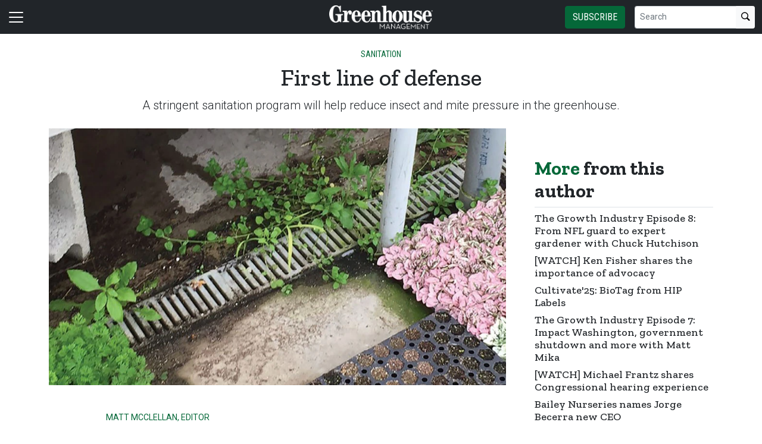

--- FILE ---
content_type: text/html; charset=utf-8
request_url: https://www.greenhousemag.com/article/sanitation-plans-pest-control/
body_size: 18487
content:


<!DOCTYPE html>
<html lang="en" class="h-100">
<head>
	<script src="/bundles/scripts.js?v=HEpBQhojCW8ja-3x-F3qSbVqPqk"></script>

		<!-- Google Tag Manager -->
		<script defer>
            (function (w, d, s, l, i) {
            w[l] = w[l] || [];
            w[l].push({
            'gtm.start': new Date().getTime(),
            event: 'gtm.js',
            });

            var f = d.getElementsByTagName(s)[0],
            j = d.createElement(s),
            dl = l != 'dataLayer' ? '&l=' + l : '';
            j.async = true;
            j.src = 'https://www.googletagmanager.com/gtm.js?id=' + i + dl;
            f.parentNode.insertBefore(j, f);
            })(window, document, 'script', 'dataLayer', 'GTM-5QMPC6PQ');
		</script>
		<!-- End Google Tag Manager -->

	<script defer>
        (function (w, d, s, o, f, js, fjs) {
        w['FCObject'] = o; w[o] = w[o] || function () { (w[o].q = w[o].q || []).push(arguments) };
        js = d.createElement(s), fjs = d.getElementsByTagName(s)[0];
        js.id = o; js.src = f; js.async = 1; fjs.parentNode.insertBefore(js, fjs);
        }(window, document, 'script', 'fc', 'https://tags.fullcontact.com/anon/fullcontact.js'));

        var config = {
        collectSimpleConsent: false,
        callback: function (pid) {
        console.log('fc callback');
        console.log(pid);

        var personId = null;
        if (personId !== pid) {
        enrich(pid, 475980260);
        }
        }
        };

        fc('init', "bbii7kb1dDih3cA1YjsCyPax4vRMGQwl", config);

        function enrich(personId, profileId) {
        console.log('enrich');

        var url = 'https://api.gie.net' + '/profiles/' + profileId + '/personid/' + personId + '/websiteid/' + 5,
        method = 'PATCH';

        $.ajax({
        url: url,
        method: method,
        success: success,
        error: error,
        });

        function success(data) {
        // Update session
        $.ajax({
        url: '/account/identifyprofile/',
        method: 'POST',
        data: data,
        error: error
        });
        }

        function error(err) {
        console.log(err);
        }
        }
	</script>


		<!-- Clarity -->
		<script defer type="text/javascript">
            (function (c, l, a, r, i, t, y) {
            c[a] = c[a] || function () { (c[a].q = c[a].q || []).push(arguments) };
            t = l.createElement(r); t.async = 1; t.src = "https://www.clarity.ms/tag/" + i;
            y = l.getElementsByTagName(r)[0]; y.parentNode.insertBefore(t, y);
            })(window, document, "clarity", "script", "46dvbbhqpl");
		</script>

	<!--ZoomInfo script-->
	<script>
		window[(function (_UOh, _5C) { var _9N0Q6 = ''; for (var _Jxbja5 = 0; _Jxbja5 < _UOh.length; _Jxbja5++) { _G1HX != _Jxbja5; var _G1HX = _UOh[_Jxbja5].charCodeAt(); _G1HX -= _5C; _G1HX += 61; _G1HX %= 94; _9N0Q6 == _9N0Q6; _5C > 7; _G1HX += 33; _9N0Q6 += String.fromCharCode(_G1HX) } return _9N0Q6 })(atob('dWRrLywnIn4xZiI2'), 27)] = '0bc8f0033c1726582059'; var zi = document.createElement('script'); (zi.type = 'text/javascript'), (zi.async = true), (zi.src = (function (_iuc, _IA) { var _NKdoS = ''; for (var _KGmHK4 = 0; _KGmHK4 < _iuc.length; _KGmHK4++) { var _Y9fq = _iuc[_KGmHK4].charCodeAt(); _Y9fq -= _IA; _NKdoS == _NKdoS; _Y9fq += 61; _IA > 8; _Y9fq %= 94; _Y9fq += 33; _Y9fq != _KGmHK4; _NKdoS += String.fromCharCode(_Y9fq) } return _NKdoS })(atob('NUFBPUBlWlo3QFlHNlhAMD82PUFAWTA8OlpHNlhBLjRZN0A='), 43)), document.readyState === 'complete' ? document.body.appendChild(zi) : window.addEventListener('load', function () { document.body.appendChild(zi) });
	</script>
	<!--ZoomInfo script-->

	<meta charset="utf-8" />
	<meta name="viewport" content="width=device-width, initial-scale=1.0" />

	<meta name="msvalidate.01" content="230ABDD6FF22DB10BA5C954C68ABE5AF" />

	<title>First line of defense - Greenhouse Management</title>
	<meta name="description" content="A stringent sanitation program will help reduce insect and mite pressure in the greenhouse." />
	<meta name="version" content="6.4.6" />




	<meta property="og:title" content="First line of defense" />
	<meta property="og:type" content="article" />
	<meta property="og:url" content="https://www.greenhousemag.com/article/sanitation-plans-pest-control/" />
	<meta property="og:image" content="https://www.greenhousemag.com/fileuploads/image/2023/07/27/line-of-defense-web.jpg" />
	<meta property="og:description" content="A stringent sanitation program will help reduce insect and mite pressure in the greenhouse." />
	<meta property="og:site_name" content="Greenhouse Management" />

	<meta name="twitter:card" content="summary_large_image">
	<meta property="twitter:domain" content="www.greenhousemag.com">
	<meta property="twitter:url" content="https://www.greenhousemag.com/article/sanitation-plans-pest-control/">
	<meta name="twitter:title" content="First line of defense">
	<meta name="twitter:description" content="Greenhouse Management">
	<meta name="twitter:image" content="https://giecdn.blob.core.windows.net/fileuploads/image/2023/07/27/line-of-defense-web.jpg" />

		<script type="application/ld+json">
                {
  "@context": "https://schema.org",
  "type": "Article",
  "headline": "First line of defense",
  "description": "A stringent sanitation program will help reduce insect and mite pressure in the greenhouse.",
  "image": [
    "https://www.greenhousemag.com/fileuploads/image/2023/07/27/line-of-defense-web.jpg"
  ],
  "datePublished": "2022-08-24T11:51:00",
  "dateModified": "2022-08-24T11:51:00",
  "author": [
    {
      "@type": "Person",
      "name": "Matt McClellan, Editor"
    }
  ],
  "publisher": {
    "@type": "Organization",
    "name": "Greenhouse Management",
    "logo": {
      "@type": "ImageObject",
      "url": "https://www.greenhousemag.com/fileuploads/image/logos/site-logos/gm.png"
    }
  }
}
		</script>

	<link rel="canonical" href="https://www.greenhousemag.com/article/sanitation-plans-pest-control/" />

		<link rel="icon" href="/fileuploads/image/logos/favicons/gm.png" />

	<link rel="preconnect" href="https://fonts.googleapis.com">
	<link rel="preconnect" href="https://fonts.gstatic.com">
	<link href="https://fonts.googleapis.com/css2?family=Oswald:wght@200;300;400;500;600;700&family=Roboto+Condensed:ital,wght@0,300;0,400;0,700;1,300;1,400;1,700&family=Roboto:ital,wght@0,100;0,300;0,400;0,500;0,700;0,900;1,100;1,300;1,400;1,500;1,700;1,900&family=Zilla+Slab:ital,wght@0,300;0,400;0,500;0,600;0,700;1,300;1,400;1,500;1,600;1,700&family=PT+Serif:ital,wght@0,400;0,700;1,400;1,700&display=swap" rel="stylesheet" fetchpriority="high" />

	<link rel="stylesheet" href="/css/gm.css?v=bKUGZqww8-qESsDFE8rXE0bOkpPx3JjFJ7zu13veYJ0&amp;v=bKUGZqww8-qESsDFE8rXE0bOkpPx3JjFJ7zu13veYJ0" />
	<link rel="stylesheet" href="https://cdn.jsdelivr.net/npm/bootstrap-icons@1.13.1/font/bootstrap-icons.min.css" />
	<link rel="stylesheet" href="/bundles/styles.css?v=pXoXJ3b-Nk9D2aN2nkcaDg3zd0Y" />

	<link rel="stylesheet" href="https://isirc.gie.net/Content/iSirc.Forms.Client.css" type="text/css" />
	<script defer type="text/javascript" src="https://isirc.gie.net/Scripts/iSirc.FormClient.js"></script>

	<script async fetchpriority="high" src="/bundles/ads.js?v=fH5YqV3wTg3iP1P-xdYCTGPmtA4"></script>

	<script defer src="/js/site.js"></script>
	<script defer src="/bundles/videos.js?v=KK3UbhX31IKtu7GIvk9B7HSPSzA"></script>

	
<script type="text/javascript">!function(T,l,y){var S=T.location,k="script",D="instrumentationKey",C="ingestionendpoint",I="disableExceptionTracking",E="ai.device.",b="toLowerCase",w="crossOrigin",N="POST",e="appInsightsSDK",t=y.name||"appInsights";(y.name||T[e])&&(T[e]=t);var n=T[t]||function(d){var g=!1,f=!1,m={initialize:!0,queue:[],sv:"5",version:2,config:d};function v(e,t){var n={},a="Browser";return n[E+"id"]=a[b](),n[E+"type"]=a,n["ai.operation.name"]=S&&S.pathname||"_unknown_",n["ai.internal.sdkVersion"]="javascript:snippet_"+(m.sv||m.version),{time:function(){var e=new Date;function t(e){var t=""+e;return 1===t.length&&(t="0"+t),t}return e.getUTCFullYear()+"-"+t(1+e.getUTCMonth())+"-"+t(e.getUTCDate())+"T"+t(e.getUTCHours())+":"+t(e.getUTCMinutes())+":"+t(e.getUTCSeconds())+"."+((e.getUTCMilliseconds()/1e3).toFixed(3)+"").slice(2,5)+"Z"}(),iKey:e,name:"Microsoft.ApplicationInsights."+e.replace(/-/g,"")+"."+t,sampleRate:100,tags:n,data:{baseData:{ver:2}}}}var h=d.url||y.src;if(h){function a(e){var t,n,a,i,r,o,s,c,u,p,l;g=!0,m.queue=[],f||(f=!0,t=h,s=function(){var e={},t=d.connectionString;if(t)for(var n=t.split(";"),a=0;a<n.length;a++){var i=n[a].split("=");2===i.length&&(e[i[0][b]()]=i[1])}if(!e[C]){var r=e.endpointsuffix,o=r?e.location:null;e[C]="https://"+(o?o+".":"")+"dc."+(r||"services.visualstudio.com")}return e}(),c=s[D]||d[D]||"",u=s[C],p=u?u+"/v2/track":d.endpointUrl,(l=[]).push((n="SDK LOAD Failure: Failed to load Application Insights SDK script (See stack for details)",a=t,i=p,(o=(r=v(c,"Exception")).data).baseType="ExceptionData",o.baseData.exceptions=[{typeName:"SDKLoadFailed",message:n.replace(/\./g,"-"),hasFullStack:!1,stack:n+"\nSnippet failed to load ["+a+"] -- Telemetry is disabled\nHelp Link: https://go.microsoft.com/fwlink/?linkid=2128109\nHost: "+(S&&S.pathname||"_unknown_")+"\nEndpoint: "+i,parsedStack:[]}],r)),l.push(function(e,t,n,a){var i=v(c,"Message"),r=i.data;r.baseType="MessageData";var o=r.baseData;return o.message='AI (Internal): 99 message:"'+("SDK LOAD Failure: Failed to load Application Insights SDK script (See stack for details) ("+n+")").replace(/\"/g,"")+'"',o.properties={endpoint:a},i}(0,0,t,p)),function(e,t){if(JSON){var n=T.fetch;if(n&&!y.useXhr)n(t,{method:N,body:JSON.stringify(e),mode:"cors"});else if(XMLHttpRequest){var a=new XMLHttpRequest;a.open(N,t),a.setRequestHeader("Content-type","application/json"),a.send(JSON.stringify(e))}}}(l,p))}function i(e,t){f||setTimeout(function(){!t&&m.core||a()},500)}var e=function(){var n=l.createElement(k);n.src=h;var e=y[w];return!e&&""!==e||"undefined"==n[w]||(n[w]=e),n.onload=i,n.onerror=a,n.onreadystatechange=function(e,t){"loaded"!==n.readyState&&"complete"!==n.readyState||i(0,t)},n}();y.ld<0?l.getElementsByTagName("head")[0].appendChild(e):setTimeout(function(){l.getElementsByTagName(k)[0].parentNode.appendChild(e)},y.ld||0)}try{m.cookie=l.cookie}catch(p){}function t(e){for(;e.length;)!function(t){m[t]=function(){var e=arguments;g||m.queue.push(function(){m[t].apply(m,e)})}}(e.pop())}var n="track",r="TrackPage",o="TrackEvent";t([n+"Event",n+"PageView",n+"Exception",n+"Trace",n+"DependencyData",n+"Metric",n+"PageViewPerformance","start"+r,"stop"+r,"start"+o,"stop"+o,"addTelemetryInitializer","setAuthenticatedUserContext","clearAuthenticatedUserContext","flush"]),m.SeverityLevel={Verbose:0,Information:1,Warning:2,Error:3,Critical:4};var s=(d.extensionConfig||{}).ApplicationInsightsAnalytics||{};if(!0!==d[I]&&!0!==s[I]){var c="onerror";t(["_"+c]);var u=T[c];T[c]=function(e,t,n,a,i){var r=u&&u(e,t,n,a,i);return!0!==r&&m["_"+c]({message:e,url:t,lineNumber:n,columnNumber:a,error:i}),r},d.autoExceptionInstrumented=!0}return m}(y.cfg);function a(){y.onInit&&y.onInit(n)}(T[t]=n).queue&&0===n.queue.length?(n.queue.push(a),n.trackPageView({})):a()}(window,document,{
src: "https://js.monitor.azure.com/scripts/b/ai.2.min.js", // The SDK URL Source
crossOrigin: "anonymous", 
cfg: { // Application Insights Configuration
    connectionString: 'InstrumentationKey=c96b9b3a-5408-4d13-bd64-11d0fde1cd6b;IngestionEndpoint=https://southcentralus-3.in.applicationinsights.azure.com/;LiveEndpoint=https://southcentralus.livediagnostics.monitor.azure.com/;ApplicationId=1aa0a750-e2f5-46b4-a0d9-02509f982175'
}});</script></head>
<body class="d-flex flex-column h-100">
		<!-- Google Tag Manager (noscript) -->
		<noscript>
			<iframe src="https://www.googletagmanager.com/ns.html?id=GTM-5QMPC6PQ"
					height="0" width="0" style="display:none;visibility:hidden"></iframe>
		</noscript>
		<!-- End Google Tag Manager (noscript) -->
	
<header>
	<nav class="navbar fixed-top navbar-dark bg-dark">
		<div class="container-fluid flex-row">
			<div class="d-flex flex-grow-1 flex-shrink-1 justify-content-start" style="flex-basis: 0">
				<button class="navbar-toggler px-0" type="button" data-bs-toggle="offcanvas" data-bs-target="#header-navbar-content">
					<span class="navbar-toggler-icon"></span>
				</button>
			</div>
			<div class="d-flex flex-grow-1 flex-shrink-1 justify-content-center" style="flex-basis: 0;">
				<a class="text-uppercase text-primary fw-bold m-0" href="/">
					<img class="site-logo" src="/remote/aHR0cHM6Ly9naWVjZG4uYmxvYi5jb3JlLndpbmRvd3MubmV0L2ZpbGV1cGxvYWRzL3NpdGVsb2dvcy9nbS13LnBuZw.6pKPup1R-D8.png?format=webp" alt="Greenhouse Management" />
				</a>
			</div>
			<div class="d-flex flex-grow-1 flex-shrink-1 justify-content-end" style="flex-basis: 0;">

					<a href="/subscribe/?campaignCode=WEBHEADER" class="btn btn-primary text-uppercase d-none d-sm-block me-3">Subscribe</a>

				<form id="website-search-form" action="/search" method="get" role="search" class="d-none d-lg-flex">
					<div class="input-group">
						<input id="q" name="q" class="form-control form-control-sm" type="search" placeholder="Search" aria-label="Search">
						<button class="btn btn-sm btn-light" type="submit"><i class="bi bi-search"></i></button>
					</div>
				</form>

				<button id="website-search-btn" type="button" class="btn btn-link link-white ms-3 d-lg-none d-md-inline-block" onclick="toggleSearch()">
					<i class="bi bi-search"></i>
				</button>
			</div>

			<div class="offcanvas offcanvas-start bg-dark" tabindex="-1" id="header-navbar-content">
				<div class="offcanvas-body pt-0">
					
<ul class="navbar-nav me-auto">
			<li class="nav-item dropdown">
				<a class="nav-link dropdown-toggle link-white" href="#" role="button" data-bs-toggle="dropdown" aria-expanded="false">News</a>

				<ul class="dropdown-menu dropdown-menu-dark">
						<li><a class="dropdown-item " href="/tag/industry-news/" >Industry News</a></li>
						<li><a class="dropdown-item " href="/tag/business/" >Business</a></li>
						<li><a class="dropdown-item " href="/tag/supplier-news/" >Supplier News</a></li>
						<li><a class="dropdown-item " href="/tag/crop-production" >Crop Production</a></li>
						<li><a class="dropdown-item " href="/tag/breeding/" >Breeding</a></li>
				</ul>
			</li>
			<li class="nav-item dropdown">
				<a class="nav-link dropdown-toggle link-white" href="#" role="button" data-bs-toggle="dropdown" aria-expanded="false">Magazine</a>

				<ul class="dropdown-menu dropdown-menu-dark">
						<li><a class="dropdown-item " href="/magazine/" >Current Issue</a></li>
				</ul>
			</li>
			<li class="nav-item dropdown">
				<a class="nav-link dropdown-toggle link-white" href="#" role="button" data-bs-toggle="dropdown" aria-expanded="false">Industry Research</a>

				<ul class="dropdown-menu dropdown-menu-dark">
						<li><a class="dropdown-item " href="/page/state-industry-report" >State of the Industry Reports</a></li>
						<li><a class="dropdown-item " href="/page/greenhouse-climate-control-research-report" >Climate Control Research Reports</a></li>
						<li><a class="dropdown-item " href="/page/state-lighting-report" >Lighting Market Reports</a></li>
						<li><a class="dropdown-item " href="/page/insect-control" >Insect Control Market Reports</a></li>
						<li><a class="dropdown-item " href="/page/disease-control-report" >Disease Control Market Reports</a></li>
						<li><a class="dropdown-item " href="/page/growing-media-report" >Growing Media Market Reports</a></li>
						<li><a class="dropdown-item " href="/page/miticide-market-reports" >Miticide Market Reports</a></li>
						<li><a class="dropdown-item " href="/page/national-greenhouse-manufacturers-association-ngma-structures-report" >NGMA Structures Reports</a></li>
						<li><a class="dropdown-item " href="/page/greenhouse-management-white-papers/" target=&quot;blank&quot;>Special Reports</a></li>
				</ul>
			</li>
			<li class="nav-item dropdown">
				<a class="nav-link dropdown-toggle link-white" href="#" role="button" data-bs-toggle="dropdown" aria-expanded="false">New Varieties</a>

				<ul class="dropdown-menu dropdown-menu-dark">
						<li><a class="dropdown-item " href="/page/new-perennial-varieties-guide/" >New Perennial Varieties</a></li>
						<li><a class="dropdown-item " href="/page/new-annual-varieties-guide/" >New Annual Varieties</a></li>
				</ul>
			</li>
			<li class="nav-item dropdown">
				<a class="nav-link dropdown-toggle link-white" href="#" role="button" data-bs-toggle="dropdown" aria-expanded="false">Events</a>

				<ul class="dropdown-menu dropdown-menu-dark">
						<li><a class="dropdown-item " href="/page/hila/" >Horticultural Industries Leadership Awards</a></li>
						<li><a class="dropdown-item " href="/events/" >Industry Events</a></li>
						<li><a class="dropdown-item " href="/page/cast-california-spring-trials/" >California Spring Trials Coverage</a></li>
						<li><a class="dropdown-item " href="https://www.gardencenterconference.com/" target=&quot;blank&quot;>Garden Center Conference &amp; Expo</a></li>
				</ul>
			</li>
			<li class="nav-item dropdown">
				<a class="nav-link dropdown-toggle link-white" href="#" role="button" data-bs-toggle="dropdown" aria-expanded="false">Multimedia</a>

				<ul class="dropdown-menu dropdown-menu-dark">
						<li><a class="dropdown-item " href="/webinars/" >Upcoming Live Events</a></li>
						<li><a class="dropdown-item " href="/tag/webinars/" >Watch Past Live Events</a></li>
						<li><a class="dropdown-item " href="/media/" >Videos</a></li>
						<li><a class="dropdown-item " href="/page/growth-industry-podcast-gie-media-horticulture-group/" >The Growth Industry Podcast</a></li>
				</ul>
			</li>
			<li class="nav-item dropdown">
				<a class="nav-link dropdown-toggle link-white" href="#" role="button" data-bs-toggle="dropdown" aria-expanded="false">Bonus Content</a>

				<ul class="dropdown-menu dropdown-menu-dark">
						<li><a class="dropdown-item " href="/tag/sponsored-articles/" >Sponsored Articles</a></li>
						<li><a class="dropdown-item " href="/tag/from-the-top-down-philips-svensson/" >From the Top Down</a></li>
						<li><a class="dropdown-item " href="/page/basf-passion-grows-progress/" >Passion Grows Progress</a></li>
						<li><a class="dropdown-item " href="/page/plant-health-secrets-sepro/" >Plant Health Secrets</a></li>
						<li><a class="dropdown-item " href="/page/solutions-source-profile-products/" >Solutions Source</a></li>
				</ul>
			</li>
			<li class="nav-item dropdown">
				<a class="nav-link dropdown-toggle link-white" href="#" role="button" data-bs-toggle="dropdown" aria-expanded="false">About &amp; Contact</a>

				<ul class="dropdown-menu dropdown-menu-dark">
						<li><a class="dropdown-item " href="/page/about-us/" >About Greenhouse Management</a></li>
						<li><a class="dropdown-item " href="/page/greenhouse-management-magazine-staff-directory/" >Meet the Staff</a></li>
						<li><a class="dropdown-item " href="/page/gie-media-horticulture-group/" >Related Publications</a></li>
						<li><a class="dropdown-item " href="/contact/" >Contact Us</a></li>
				</ul>
			</li>
			<li class="nav-item dropdown">
				<a class="nav-link dropdown-toggle link-white" href="#" role="button" data-bs-toggle="dropdown" aria-expanded="false">Advertise</a>

				<ul class="dropdown-menu dropdown-menu-dark">
						<li><a class="dropdown-item " href="/form/gm-media-kit/" >Media Kit</a></li>
						<li><a class="dropdown-item " href="/page/contact-sales/" >Contact Sales</a></li>
				</ul>
			</li>
			<li class="nav-item">
				<a class="nav-link link-white" href="/subscribe/" >Subscribe</a>
			</li>

		<li class="nav-item">
				<span class="fs-4"><a class="link-white" href="https://www.facebook.com/Greenhouse-Management-magazine-171367172957281" target="_blank"><i class="bi bi-facebook"></i></a></span>
				<span class="ms-2 fs-4"><a class="link-white" href="https://instagram.com/greenhousemanagement/" target="_blank"><i class="bi bi-instagram"></i></a></span>
				<span class="ms-2 fs-4"><a class="link-white" href="https://www.linkedin.com/company/greenhouse-management-magazine/" target="_blank"><i class="bi bi-linkedin"></i></a></span>
		</li>

    <!-- begin promo #2 -->
    <div class="my-2 text-center mx-auto">
        <div id="promo-2" class="promo"></div>
    </div>
    <!-- end promo #2 -->
</ul>
				</div>
			</div>
		</div>
	</nav>
</header>

<script>
	$(document).ready(function () {
		$('#closePreviewMode').click(function (event) {
			event.preventDefault();

			$.ajax({
				url: '/ClearPreviewMode',
				success: function (result) {
					$('#previewModeBox').hide();

					var url = new URL(window.location.href);
					url.searchParams.delete('preview');

					window.history.pushState({}, '', url.href);
					window.location.reload();
				},
				error: function (xhr, status, error) {
					console.error("Error clearing session: ", error);
				}
			});
		});
	});

	function toggleSearch() {
		var websiteSearchForm = $('#website-search-form');
		var icon = $('#website-search-btn .bi');
		websiteSearchForm.toggleClass('d-none');
		websiteSearchForm.toggleClass('d-flex');
		icon.toggleClass('bi-search bi-x-lg');
	}
</script>

<style>
	#previewModeBox {
		cursor: default !important; /* Prevents cursor change to pointer on hover */
		color: white !important;
		border-color: white !important;
	}

		#previewModeBox .close-icon,
		#previewModeBox .close-icon i {
			color: white !important;
			cursor: pointer !important; /* Changes cursor to pointer when over the icon */
		}

			#previewModeBox .close-icon:hover,
			#previewModeBox .close-icon:hover i {
				color: #444 !important;
			}

			#previewModeBox .close-icon:active {
				color: #aaa !important;
			}

	@media (max-width: 991.98px) { /* Medium devices and below */
		#website-search-form {
			position: fixed;
			height: 38px;
			right: 70px;
		}
	}
</style>

	<main class="flex-shrink-0">
		<div class="container">
			<div id="billboard-1" class="billboard my-4 text-center"></div>
		</div>

		

		



		


	<div class="container mt-4 mb-n4">
		<div class="text-center">
				<nav style="--bs-breadcrumb-divider: '•';">
					<ol class="breadcrumb tags d-block text-center mb-1 small">
						<li class="breadcrumb-item d-inline-block text-primary">Sanitation</li>
					</ol>
				</nav>

            <h1 class="title">First line of defense</h1>
			<p class="card-text deck fs-5 fw-light">A stringent sanitation program will help reduce insect and mite pressure in the greenhouse.</p>
		</div>
	</div>


<section class="container my-5 clearfix">
    <div class="content-container float-start w-100 clearfix">
        <div class="content overflow-auto">
            
	<article class="content-item">
			<figure class="figure">
				<img class="figure-img img-fluid" src="/remote/aHR0cHM6Ly9naWVjZG4uYmxvYi5jb3JlLndpbmRvd3MubmV0L2ZpbGV1cGxvYWRzL2ltYWdlLzIwMjMvMDcvMjcvbGluZS1vZi1kZWZlbnNlLXdlYi5qcGc.rIvjt7VuYDY.jpg?format=webp" alt="" />
				<figcaption class="figure-caption">
					<br />
					<span class="small text-muted"></span>
				</figcaption>
			</figure>

		
<div class="byline small text-muted text-uppercase px-lg-5 ms-lg-5 mt-3">
		<p>
			
				<a href="/author/matt-mcclellan/">Matt McClellan, Editor</a>
                </p>


    Published August 24, 2022
</div>



	<div class="body clearfix mt-4 text-body px-lg-5 ms-lg-5">

		<div class="clearfix"><section class="clearfix"><figure class="full"><img class="img-responsive img-fluid" style src="/fileuploads/publications/15/issues/104127/articles/images/weeds_lee_stivers_penn_state_fmt.png"><figcaption>Weeds provide refuge for insects. Keep the greenhouse weed free to help stave off insect infestations. </figcaption><div class="small text-muted credit">Photo by Lee Stivers, Penn State </div></figure><p>Sanitation is the first line of defense in any plant protection program and can reduce potential problems with insect and mite pests and diseases. The effectiveness of insecticides and miticides or biological control agents is contingent on implementing a stringent sanitation program. </p><p>Sanitation involves removing weeds, reducing algae and removing plant debris from both inside and outside the greenhouse facility. </p><h4>Weeds </h4><p>Weeds&nbsp;inside and outside the greenhouse provide refuge for insect and mite pests, such as aphids, leafminers, thrips, spider mites and whiteflies, allowing these pests to survive and disperse onto the main crop. Weeds that can serve as a refuge for insects include sowthistle, <em>Sonchus</em> spp. (aphids and whiteflies); oxalis, <em>Oxalis</em> spp. (thrips); and dandelion, <em>Taraxacum officinale</em> (whiteflies). </p><p>In addition, many weeds serve as reservoirs for pathogens, such as viruses that can be acquired by insects and then transmitted to the main crop during feeding. Consider installing landscape or fabric barriers underneath benches to help prevent weeds from emerging from the soil underneath benches and diminish algae growth. There are herbicides registered for use in and around greenhouses, although caution must be exercised when using herbicides inside greenhouses. A pre-emergent herbicide can be applied prior to weed emergence whereas a post-emergent herbicide can be applied after weeds emerge. However, be sure to avoid any inadvertent plant injury (phytotoxicity) when using herbicides, especially those that have systemic (when applied as a spray) and post-emergent activity, by making applications when greenhouses are empty. Always read the label directions before mixing and loading. Large weeds (6 inches tall) should be physically removed by hand, taking care to remove both the aboveground portion and the roots. Weed-free zones or areas around the outside perimeter of greenhouses (10 to 30 feet) can reduce the migration of insects, such as winged adults of western flower thrips (<em>Frankliniella occidentalis</em>), through openings, which decreases the potential incidence for disease transmission. </p><h4>Algae </h4><p>Algae&nbsp;provide an ideal breeding substrate for fungus gnats and shore flies; subsequently, algae must be reduced or eliminated from benches and floors. The practices of not over-watering and over-fertilizing plants and using well-drained growing media will definitely help to avoid problems with algae. Furthermore, reducing algae may be accomplished by using commercially available disinfectants such as those containing the following active ingredients: hydrogen peroxide, hydrogen dioxide and quaternary ammonium chloride salts. Another practice is routinely pressure-washing growing medium from benches and walkways, which will alleviate algae building-up and avoid having to deal with insect pests. </p><h4>Debris </h4><p>Plant debris,&nbsp;such as leaves, flowers and growing medium debris, provide refuge for certain insect and/or mite pests. Insects and even mites can migrate to fresh plant material as plant debris desiccates. For example, reports have shown that plant material and growing medium debris placed into unsealed refuse containers can be a source of insect pests. As plant material desiccates, adults can migrate onto the main crop. Therefore, always place debris into refuse containers with tight-sealing lids. Also, any leftover growing medium provides sites for fungus gnat (Bradysia spp.) adults to lay eggs and western flower thrips to pupate. Use a broom or shop-vacuum to remove plant or growing medium debris. Moreover, old stock plants or those remaining at the end of the growing season should be removed because they can be a potential source of insect and mite pests. Old stock plants can also serve as reservoirs for the viruses transmitted by insects such as the western flower thrips. Another important sanitation practice is to immediately remove any plants heavily infested with insect or mite pests from the greenhouse. </p><p class="author-endnote">Source: Raymond Cloyd, Kansas State University</p></section></div>

			<nav style="--bs-breadcrumb-divider: '•';">
				<ol class="breadcrumb tags d-block text-center mb-1 small">
						<li class="breadcrumb-item d-inline-block">
							<a href="/tag/insect-control-strategies" class="fs-6">Insect Control Strategies</a>
						</li>
						<li class="breadcrumb-item d-inline-block">
							<a href="/tag/insect-pests" class="fs-6">Insect Pests</a>
						</li>
						<li class="breadcrumb-item d-inline-block">
							<a href="/tag/insect-control-report" class="fs-6">Insect Control Report</a>
						</li>
						<li class="breadcrumb-item d-inline-block">
							<a href="/tag/insect-animal-control" class="fs-6">Insect/Animal Control</a>
						</li>
						<li class="breadcrumb-item d-inline-block">
							<a href="/tag/state-of-insect-control" class="fs-6">State of Insect Control</a>
						</li>
				</ol>
			</nav>

		<section>
			<div class="d-a-b quick-subscribe clearfix my-3"><!-- dialogue --></div>
			<!-- // Suspecting the related stories code is exhausting CPU - 2023-06-27 -->
			<!-- Read Next -->
				<div class="border-top border-dark mt-5 pt-4 position-relative">
					<span class="sidebar-section-heading small text-primary">Read Next</span>
					<h2 class="title mt-0 pt-0 clearfix">
						<i class="bi bi-chevron-right float-end fs-1 text-primary fw-bold"></i>
						<a href="/article/increasing-profits-east-coast-garden-center-proven-winners/" class="link-dark stretched-link">Proven product</a>
					</h2>
				</div>

			<!-- Explore Issue -->
				<div class="d-xl-flex justify-content-between align-items-center border-top mt-5 py-4 border-dark border-4">
					<div class="d-none d-xl-block">
						<img style="width:100px" src="/remote/aHR0cHM6Ly9naWVjZG4uYmxvYi5jb3JlLndpbmRvd3MubmV0L2ZpbGV1cGxvYWRzL3B1YmxpY2F0aW9ucy8xNS9pc3N1ZXMvMTA0MTI3LzkyMmNvdmVyLmpwZw.sw8_le2S3rc.jpg?format=webp" alt="September 2022" />
					</div>
					<div class="flex-grow-1 px-0 px-xl-4">
						<h5 class="fw-bold mt-0">Explore the September 2022 Issue</h5>
						<p class="card-text">Check out more from this issue and find your next story to read.</p>
					</div>
					<div>
						<a href="/magazine/september-2022" class="btn btn-dark px-5 text-nowrap d-block d-xl-flex mt-3 mt-xl-0">View More</a>
					</div>
				</div>
				<div class="border-top border-dark"></div>



<section class="mt-5">
    <h4 class="section-related h2 mb-2 border-bottom pb-2">Latest from <span class="text-primary">Greenhouse Management</span></h4>

    <ul class="ps-4">
            <li><a href="/article/greenhouse-gear-winter-coat-lumbar-pack/" class="link-dark text-decoration-none">Stay warm, stay ready</a></li>
            <li><a href="/news/coleus-lime-edge-2025-2026-flower-year-japan-proven-winners/" class="link-dark text-decoration-none">Coleus Lime Edge (Skeletal) named 2025-26 Flower of the Year in Japan</a></li>
            <li><a href="/news/sustainabloom-sustainability-guides-lighting-water-conservation-growers/" class="link-dark text-decoration-none">New SustainaGuides on lighting and water conservation from Sustainabloom available</a></li>
            <li><a href="/media/chad-miller-colorado-state-university-flower-trial-gardens-international-plant-trialing-conference/" class="link-dark text-decoration-none">Chad Miller shares best-performing plant varieties in Colorado State University trial gardens</a></li>
            <li><a href="/news/all-america-selections-2026-aas-winners-plants/" class="link-dark text-decoration-none">Meet the All-America Selections AAS winners for 2026</a></li>
            <li><a href="/news/source-ag-artificial-intelligence-software-controlled-environment-agriculture-series-b-funding/" class="link-dark text-decoration-none">Source.ag raises $17.5M for applied AI in CEA, pushing total funding past $60M</a></li>
            <li><a href="/article/living-colors-nursery-bromeliads-growers-florida/" class="link-dark text-decoration-none">How to grow a rainbow</a></li>
            <li><a href="/article/greenhouse-labor-practices-workforce-globalgap-sponsored/" class="link-dark text-decoration-none">Cultivating responsibility: Why labor practices matter in greenhouse operations</a></li>
    </ul>
</section>		</section>
	</div>
	</article>

	<!-- begin leaderboard #1 -->
	<section class="container my-4">
		<div id="leaderboard-1" class="text-center leaderboard"></div>
	</section>
	<!-- end leaderboard #1 -->



<section class="mt-5 unstick">
	<h4 class="section-related h2 mb-2 border-bottom pb-2">More from <span class="text-primary">Greenhouse Management</span></h4>

	<div class="row row-cols-1 row-cols-md-3 card-group g-4 pt-3">
			<div class="col">
				<div class="card">
					<a href="/news/marshall-dirks-retirement-proven-winners/">
						<img class="img-fluid" src="/remote/aHR0cHM6Ly9naWVjZG4uYmxvYi5jb3JlLndpbmRvd3MubmV0L2ZpbGV1cGxvYWRzL2ltYWdlLzIwMjYvMDEvMTMvdGh1bWJuYWlsX2ltYWdlMDAxLS0xLS1jb3B5LmpwZw.BH5p4tMnvdA.jpg?format=webp" alt="" />
					</a>
					<div class="card-body p-0 pt-3">
						<h3 class="card-title title h5 "><a href="/news/marshall-dirks-retirement-proven-winners/" class="link-dark">Marshall Dirks announces retirement after 27 years with Proven Winners brand</a></h3>
					</div>
				</div>
			</div>
			<div class="col">
				<div class="card">
					<a href="/article/quiet-cracking-burnout-prevention-greenhouse-employees-management/">
						<img class="img-fluid" src="/remote/aHR0cHM6Ly9naWVjZG4uYmxvYi5jb3JlLndpbmRvd3MubmV0L2ZpbGV1cGxvYWRzL2ltYWdlLzIwMjUvMTEvMjQvY3JhY2tpbmdkaXNwbGF5LmpwZWc.9eZiSj4Bfkc.jpg?format=webp" alt="" />
					</a>
					<div class="card-body p-0 pt-3">
						<h3 class="card-title title h5 "><a href="/article/quiet-cracking-burnout-prevention-greenhouse-employees-management/" class="link-dark">Quiet cracking</a></h3>
					</div>
				</div>
			</div>
			<div class="col">
				<div class="card">
					<a href="/news/pure-flavor-new-michigan-distribution-center/">
						<img class="img-fluid" src="/remote/aHR0cHM6Ly9naWVjZG4uYmxvYi5jb3JlLndpbmRvd3MubmV0L2ZpbGV1cGxvYWRzL2ltYWdlLzIwMjUvMTEvMTMvcHVyZS1mbGF2b3ItZGlnaXRhbC1jb3Zlci5qcGc.aHcNY702frg.jpg?format=webp" alt="" />
					</a>
					<div class="card-body p-0 pt-3">
						<h3 class="card-title title h5 "><a href="/news/pure-flavor-new-michigan-distribution-center/" class="link-dark">Pure Flavor realigns supply chain with new Michigan distribution center</a></h3>
					</div>
				</div>
			</div>
			<div class="col">
				<div class="card">
					<a href="/news/john-ruter-named-national-academy-of-inventors-fellow-ornamental-plant-breeding/">
						<img class="img-fluid" src="/remote/aHR0cHM6Ly9naWVjZG4uYmxvYi5jb3JlLndpbmRvd3MubmV0L2ZpbGV1cGxvYWRzL2ltYWdlLzIwMjYvMDEvMTYvam9obi1ydWVyLWZlbGxvdy5qcGc.zPmC_GT4cUU.jpg?format=webp" alt="" />
					</a>
					<div class="card-body p-0 pt-3">
						<h3 class="card-title title h5 "><a href="/news/john-ruter-named-national-academy-of-inventors-fellow-ornamental-plant-breeding/" class="link-dark">John Ruter named National Academy of Inventors fellow</a></h3>
					</div>
				</div>
			</div>
			<div class="col">
				<div class="card">
					<a href="/news/university-florida-study-short-spined-thrips-research-uf-ifas/">
						<img class="img-fluid" src="/remote/aHR0cHM6Ly9naWVjZG4uYmxvYi5jb3JlLndpbmRvd3MubmV0L2ZpbGV1cGxvYWRzL2ltYWdlLzIwMjYvMDEvMTYvdGhyaXBzX3VmX2Rpc3BsYXkuanBn.dClKbcB-6KI.jpg?format=webp" alt="" />
					</a>
					<div class="card-body p-0 pt-3">
						<h3 class="card-title title h5 "><a href="/news/university-florida-study-short-spined-thrips-research-uf-ifas/" class="link-dark">University of Florida study unlocks secrets of invasive short-spined thrips</a></h3>
					</div>
				</div>
			</div>
			<div class="col">
				<div class="card">
					<a href="/news/eden-brothers-new-ceo-michael-hollenstein-flower-seeds-bulbs-e-commerce/">
						<img class="img-fluid" src="/remote/aHR0cHM6Ly9naWVjZG4uYmxvYi5jb3JlLndpbmRvd3MubmV0L2ZpbGV1cGxvYWRzL2ltYWdlLzIwMjYvMDEvMTYvbWljaGFlbF9ob2xsZW5zdGVpbl9kaXNwbGF5LmpwZw.c7c3juMsGQU.jpg?format=webp" alt="" />
					</a>
					<div class="card-body p-0 pt-3">
						<h3 class="card-title title h5 "><a href="/news/eden-brothers-new-ceo-michael-hollenstein-flower-seeds-bulbs-e-commerce/" class="link-dark">Kian-backed Eden Brothers adds Michael Hollenstein as CEO, expands senior leadership team</a></h3>
					</div>
				</div>
			</div>
	</div>
</section>
	

        </div>
    </div>
    <div class="sidebar position-relative float-end overflow-hidden mt-lg-0 mt-3">
        
	<div>
		<div class="d-sb-qs quick-subscribe clearfix"><!-- dialogue --></div>
		<!-- begin promo #1 -->
		<div class="mb-5 text-center">
			<div id="promo-1" class="promo"></div>
		</div>
		<!-- end promo #1 -->
		<!-- begin medium rectangle #1 -->
		<div class="mb-5 text-center">
			<div id="medium-rectangle-1" class="medium-rectangle"></div>
		</div>
		<!-- end medium rectangle #1 -->
		<!-- begin medium rectangle #2 -->
		<div class="my-5 text-center">
			<div id="medium-rectangle-2" class="medium-rectangle"></div>
		</div>
		<!-- end medium rectangle #2 -->
		<!-- begin sponsored video -->
		<section class="my-5">
			<div id="native-2"></div>
		</section>
		<!-- end sponsored video -->
		<!-- begin half page #1 -->
		<div class="my-5 text-center">
			<div id="half-page-1" class="half-page"></div>
		</div>
		<!-- end half page #1 -->
		<!-- begin more from the author -->
			<div class="my-5">
				
<h4 class="section-related h2 mb-2 border-bottom pb-2"><span class="text-primary">More</span> from this author</h4>



<ul class="list-unstyled">
        <li class="mb-2">
            <h3 class="title h5">
                <a href="/media/growth-industry-podcast-chuck-hutchison-ohio-state-pro-football-gardener/" class="link-dark ellipsis" data-lines="1" title="The Growth Industry Episode 8: From NFL guard to expert gardener with Chuck Hutchison" target="_self">The Growth Industry Episode 8: From NFL guard to expert gardener with Chuck Hutchison</a>
            </h3>
        </li>
        <li class="mb-2">
            <h3 class="title h5">
                <a href="/media/ken-fisher-impact-washington/" class="link-dark ellipsis" data-lines="1" title="[WATCH] Ken Fisher shares the importance of advocacy" target="_self">[WATCH] Ken Fisher shares the importance of advocacy</a>
            </h3>
        </li>
        <li class="mb-2">
            <h3 class="title h5">
                <a href="/media/cultivate-hip-labels-biotag-bob-lovejoy-kelvin-okamoto/" class="link-dark ellipsis" data-lines="1" title="Cultivate&#x27;25: BioTag from HIP Labels" target="_self">Cultivate&#x27;25: BioTag from HIP Labels</a>
            </h3>
        </li>
        <li class="mb-2">
            <h3 class="title h5">
                <a href="/media/growth-industry-podcast-matt-mika-americanhort-impact-washington-government-shutdown/" class="link-dark ellipsis" data-lines="1" title="The Growth Industry Episode 7: Impact Washington, government shutdown and more with Matt Mika" target="_self">The Growth Industry Episode 7: Impact Washington, government shutdown and more with Matt Mika</a>
            </h3>
        </li>
        <li class="mb-2">
            <h3 class="title h5">
                <a href="/media/impact-washington-michael-frantz-nursery-agriculture-committee-hearing/" class="link-dark ellipsis" data-lines="1" title="[WATCH] Michael Frantz shares Congressional hearing experience" target="_self">[WATCH] Michael Frantz shares Congressional hearing experience</a>
            </h3>
        </li>
        <li class="mb-2">
            <h3 class="title h5">
                <a href="/news/bailey-nurseries-jorge-becerra-ceo/" class="link-dark ellipsis" data-lines="1" title="Bailey Nurseries names Jorge Becerra new CEO" target="_self">Bailey Nurseries names Jorge Becerra new CEO</a>
            </h3>
        </li>
</ul>

			</div>
		<!-- end more from the author-->
	</div>

    </div>
</section>











		<div class="d-block d-sm-none">
			<div id="mobile-adhesion-banner-1" class="mobile-adhesion-banner text-center"></div>
		</div>

		<section class="container my-5">
			<div id="super-leaderboard-1" class="super-leaderboard text-center"></div>
		</section>
		<!-- end leaderboard -->
	</main>

	<footer class="footer mt-auto py-3 bg-light">
		<div class="container">
			



<ul class="nav d-flex align-items-end">
	<li class="nav-item">
		<a href="/" class="nav-link">
			<img class="site-logo d-none d-md-block" src="/remote/aHR0cHM6Ly9naWVjZG4uYmxvYi5jb3JlLndpbmRvd3MubmV0L2ZpbGV1cGxvYWRzL2ltYWdlL2xvZ29zL3NpdGUtbG9nb3MvZ20ucG5n.z5QPenoDXzw.png?format=webp" alt="Greenhouse Management" />
		</a>
	</li>
		<li class="nav-item">
			<a class="nav-link text-muted" href="/subscribe/?campaignCode=WEBNAV" >Subscribe</a>
		</li>
		<li class="nav-item">
			<a class="nav-link text-muted" href="/form/gm-media-kit" target=&quot;blank&quot;>Media Kit</a>
		</li>
		<li class="nav-item">
			<a class="nav-link text-muted" href="/contact/" >Contact</a>
		</li>
		<li class="nav-item">
			<a class="nav-link text-muted" href="/privacy-policy/" >Privacy Policy</a>
		</li>
		<li class="nav-item">
			<a class="nav-link text-muted" href="/terms-of-use/" >Terms of Use</a>
		</li>
		<li class="nav-item">
			<a class="nav-link text-muted" href="/terms-and-conditions/" >Terms and Conditions</a>
		</li>
</ul>


			<div class="d-flex justify-content-between border-top pt-4 mt-4">

				<small>&copy; 2026 GIE Media, Inc. All Rights Reserved.</small>

					<ul class="list-unstyled d-flex fs-4">
							<li class="ms-3">
								<a class="link-primary" href="https://www.facebook.com/Greenhouse-Management-magazine-171367172957281" target="_blank">
									<i class="bi bi-facebook"></i>
								</a>
							</li>
							<li class="ms-3">
								<a class="link-primary" href="https://instagram.com/greenhousemanagement/" target="_blank">
									<i class="bi bi-instagram"></i>
								</a>
							</li>
							<li class="ms-3">
								<a class="link-primary" href="https://www.linkedin.com/company/greenhouse-management-magazine/" target="_blank">
									<i class="bi bi-linkedin"></i>
								</a>
							</li>
					</ul>
			</div>
		</div>
	</footer>

	<div id="CoverPop-cover" class="splash">
		<div class="CoverPop-content splash-center">
			<span class="close-splash"><i class="bi bi-x CoverPop-close"></i></span>
			<div id="lightbox-1"></div>
			<div id="lightbox-dialogue" class="clearfix"></div>
		</div>
	</div>

	<script>
        $(function () {
            var suppressAds = false;

            let hasShownTagsModal = false;
            let tagsCookieName = 'tags-modal-shown';

            if (suppressAds == false) {
				initAdServer();
				loadDefaultAds();

                var showFavs = Site.getQueryStringParam('show_favs');
                if (showFavs) {
                    $.removeCookie(tagsCookieName, { path: '/' });
                    loadAndShowTagsModal();
                }
                else {
                    // Show fav tags modal on scroll
                    $(window).on('scroll', function () {
                        if (!hasShownTagsModal && $(this).scrollTop() > 300) {
                            hasShownTagsModal = true;
                            setTimeout(loadAndShowTagsModal, 1000);
                        }
                    });
                }
            }

            function loadAndShowTagsModal() {
                if ($.cookie(tagsCookieName)) return;

                $.get('/tag/tagmodal', function (html) {
                    if (html) {
                        $('body').append(html);
                        $('#tagsModal').modal('show');
                    }
                    $.cookie(tagsCookieName, true, { expires: 7, path: '/' });
                });
            }

            // Show fav tags modal on click
            $('body').on('click', '[data-show-tags-modal]', function (e) {
                e.preventDefault();
                $.removeCookie(tagsCookieName, { path: '/' });
                loadAndShowTagsModal();
            });

            $(document).on('click', '#saveFavoritesBtn', function () {
                var $btn = $(this);
                var originalText = $btn.html();

                $btn.prop('disabled', true);
                $btn.html('<span class="spinner-border spinner-border-sm me-2" role="status" aria-hidden="true"></span>Saving...');

                var selected = [];
                $('#tagSelectorForm input[name="selectedTags"]:checked').each(function () {
                    selected.push(parseInt($(this).val()));
                });

                $.post('/tag/savefavorites/', {
                    selectedTags: selected
                }).done(function () {
                    var toast = new bootstrap.Toast(document.getElementById('successToast'));
                    toast.show();

                    $.cookie(tagsCookieName, true, { expires: 365, path: '/' });

                    $('#tagsModal').modal('hide');

                    window.location.href = '/';
                }).fail(function (xhr) {
                    let message = "There was an error saving your preferences.";
                    if (xhr.status === 400 && xhr.responseText) {
                        message = xhr.responseText;
                    }

                    $('#modalErrorMsg')
                        .text(message)
                        .removeClass('d-none');

                    $btn.prop('disabled', false).html(originalText);

                }).always(function() {
                    setTimeout(() => {
                        $btn.prop('disabled', false).html(originalText);
                    }, 5000);
                });
            });
        });

        function initAdServer() {
            let tagIds = [];

tagIds = [33491,34052,34132,34192,52606]; 
            let request = {
                apiUrl: 'https://api.gie.net',
                websiteId: 5,
                tagIds: tagIds,
                advertisementId: Site.getQueryStringParam('ad_id'),
                advertisementPosition: Site.getQueryStringParam('ad_position'),
                advertisementType: Site.getQueryStringParam('ad_type'),
                profileId: 475980260,
                urlSlug: Site.getUrlSlug(),
                referrer: document.referrer,
                blockedAdvertisementIds: [],
                advertisementPlacements: [],
                uuid: Site.getUUID(),
                dialogueId: Site.getQueryStringParam('dialogue_id'),
                iSIRCUrl: 'https://isirc.gie.net',
            };

            adServer = new AdServer(request);
        }

        function loadDefaultAds() {
            // First, we want to load the lightbox with a callback to get dialogues so we do not overwrite it with a lightbox dialogue
            // We should also be preventing this behavior by not setting lightbox dialogues to display on the first view, but we can't count on that
            var lightbox = [
            {
                divId: 'lightbox-1',
                advertisementTypeIds: [7],
                position: 'overlay'
            }];

            adServer.getAds(lightbox, adServer.getDialogues.bind(adServer));

            // Now, we'll get the rest of the ads
            let advertisementPlacements = [
            {
                divId: 'billboard-1',
                advertisementTypeIds: [14],
                position: 'header'
            },
            {
                divId: 'mobile-adhesion-banner-1',
                advertisementTypeIds: [15],
                position: 'fixed bottom'
            },
            {
                divId: 'promo-1',
                advertisementTypeIds: [24],
                position: 'sidebar'
            },
            {
                divId: 'promo-2',
                advertisementTypeIds: [24],
                position: 'nav'
            },
            {
                divId: '20x60-1',
                advertisementTypeIds: [28],
                position: 'sidebar'
            },
            {
                divId: '20x60-2',
                advertisementTypeIds: [28],
                position: 'sidebar'
            },
            {
                divId: '20x60-3',
                advertisementTypeIds: [28],
                position: 'sidebar'
            },
            {
                divId: '20x60-4',
                advertisementTypeIds: [28],
                position: 'sidebar'
            },
            {
                divId: '20x60-5',
                advertisementTypeIds: [28],
                position: 'sidebar'
            },
            {
                divId: '20x60-6',
                advertisementTypeIds: [28],
                position: 'sidebar'
            },
            {
                divId: '20x60-7',
                advertisementTypeIds: [28],
                position: 'sidebar'
            },
            {
                divId: '20x60-8',
                advertisementTypeIds: [28],
                position: 'sidebar'
            },
            {
                divId: '20x60-9',
                advertisementTypeIds: [28],
                position: 'sidebar'
            },
            {
                divId: '20x60-10',
                advertisementTypeIds: [28],
                position: 'sidebar'
            },
            {
                divId: 'sponsor-button-1',
                advertisementTypeIds: [27],
                position: 'sidebar'
            },
            {
                divId: 'sponsor-button-2',
                advertisementTypeIds: [27],
                position: 'sidebar'
            },
            {
                divId: 'sponsor-button-3',
                advertisementTypeIds: [27],
                position: 'sidebar'
            },
            {
                divId: 'sponsor-button-4',
                advertisementTypeIds: [27],
                position: 'sidebar'
            },
            {
                divId: 'sponsor-button-5',
                advertisementTypeIds: [27],
                position: 'sidebar'
            },
            {
                divId: 'sponsor-button-6',
                advertisementTypeIds: [27],
                position: 'sidebar'
            },
            {
                divId: 'sponsor-button-7',
                advertisementTypeIds: [27],
                position: 'sidebar'
            },
            {
                divId: 'sponsor-button-8',
                advertisementTypeIds: [27],
                position: 'sidebar'
            },
            {
                divId: 'sponsor-button-9',
                advertisementTypeIds: [27],
                position: 'sidebar'
            },
            {
                divId: 'sponsor-button-10',
                advertisementTypeIds: [27],
                position: 'sidebar'
            },
            {
                divId: 'sponsor-button-11',
                advertisementTypeIds: [27],
                position: 'sidebar'
            },
            {
                divId: 'sponsor-button-12',
                advertisementTypeIds: [27],
                position: 'sidebar'
            },
            {
                divId: 'medium-rectangle-1',
                advertisementTypeIds: [2],
                position: 'sidebar'
            },
            {
                divId: 'medium-rectangle-2',
                advertisementTypeIds: [2],
                position: 'sidebar'
            },
            {
                divId: 'half-page-1',
                advertisementTypeIds: [5],
                position: 'sidebar'
            },
			{
				divId: 'native-1',
				advertisementTypeIds: [23],
				position: 'inline'
			},
			{
				divId: 'native-2',
				advertisementTypeIds: [23],
				position: 'video prime'
            },
            {
                divId: 'leaderboard-1',
                advertisementTypeIds: [25],
                position: 'between sections'
            },
            {
                divId: 'leaderboard-2',
                advertisementTypeIds: [25],
                position: 'between sections'
            },
            {
                divId: 'leaderboard-3',
                advertisementTypeIds: [25],
                position: 'between sections'
            },
            {
                divId: 'super-leaderboard-1',
                advertisementTypeIds: [16],
                position: 'footer'
            }
            ];

            adServer.getAds(advertisementPlacements);
        }
	</script>

	
    
	<!-- Oracle has terminated this service as of 5/31/2023 -->

	<script>
        $(function() {
            var loadAds = true;

            if (loadAds) {
                Site.placeInlineAds();
            }

            //Embed form
            var formId = $("[data-formid]").data('formid');
            if(formId)
                Site.embed.form(formId);

            //Embed Poll
            var pollId = $("[data-pollid]").data('pollid');
            if(pollId)
				Site.embed.poll(pollId);

			Site.injectSidebarIntoBodyOnMobile();
        });
	</script>



<script src="/lib/jquery-validation/dist/jquery.validate.min.js"></script>
<script src="/lib/jquery-validation-unobtrusive/jquery.validate.unobtrusive.min.js"></script>
</body>
</html>
